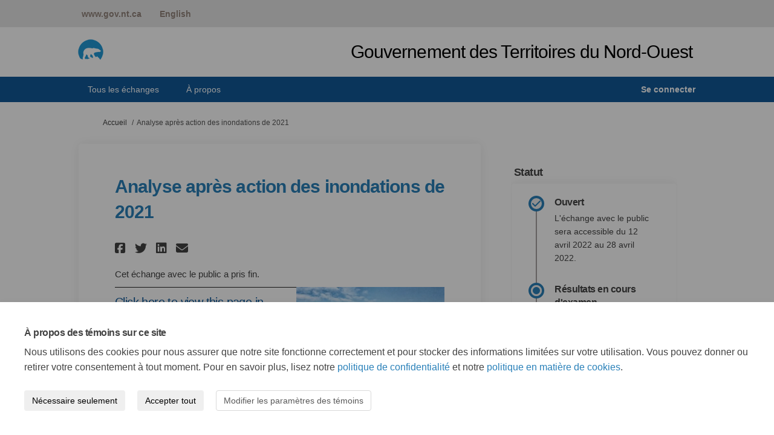

--- FILE ---
content_type: text/html; charset=utf-8
request_url: https://exprimezvous.nwt-tno.ca/analyse-apres-action-des-inondations-de-2021
body_size: 12217
content:
<!DOCTYPE html>
<html lang='fr-CA' xml:lang='fr-CA'>
<head>
<meta content='IE=edge' http-equiv='X-UA-Compatible'>
<meta content='text/html; charset=utf-8' http-equiv='Content-type'>
<meta content='width=device-width' name='viewport'>
<link href='https://s3.ca-central-1.amazonaws.com/ehq-production-canada/121244eb31b0869f575d044666339e9fe8ba8d57/original/1648238676/81905c0aee8b3a014c313d81797b3143_GNWT_Polar_Bear_symbol_Ice_Blue.png?1648238676' rel='icon' type='image/ico'>

<meta name="csrf-param" content="authenticity_token" />
<meta name="csrf-token" content="0VdH3CGXufWBGFEQ3qeSaW1aWUmYfh/gJ6UltFWwWjAk2aD0H2CED0pUGcVIoYD1WaGNe9e9JlebmJqkbzyOHA==" />

<meta content='Click here to view this page in English. Aperçu En 2021, des inondations sans précédent ont touché plusieurs collectivités des Territoires du Nord-Ouest. Ce fut l’une des catastrophes naturelles les plus importantes à survenir dans l’histoire du territoire, et la' name='description'>

<title>
Analyse après action des inondations de 2021
 | Exprimez-Vous - Gouvernement des Territoires du Nord-Ouest
</title>

<span data-reporting-params='{&quot;authenticity_token&quot;:&quot;18Ka2b19VgzzO4B60HVZ4SohhcvkcR1PYBXPBUOIzt0iTH3xg4pr9jh3yK9Gc0t9HtpR+auyJPjcKHAVeQQa8Q==&quot;,&quot;referrer&quot;:null,&quot;type&quot;:&quot;AwareVisit&quot;,&quot;logger&quot;:{&quot;page_id&quot;:&quot;29901&quot;,&quot;page_type&quot;:&quot;Project&quot;,&quot;item_type&quot;:&quot;project&quot;,&quot;item_id&quot;:&quot;&quot;,&quot;user_type&quot;:&quot;AnonymousUser&quot;,&quot;user_id&quot;:1605681539,&quot;visited_url&quot;:&quot;https://exprimezvous.nwt-tno.ca/analyse-apres-action-des-inondations-de-2021&quot;,&quot;site_id&quot;:966}}' data-src='//d2i63gac8idpto.cloudfront.net/assets/analytics-a39e0c8e39dd35eedafc5121e3b8425c78f2e46b4832e1bf9fcc1b201b8119ac.js' id='ehq-analytics'></span>

<link rel="stylesheet" media="screen,print" href="//d2i63gac8idpto.cloudfront.net/assets/new_default/default-9a47d2dc29dd87301a9f579238c5139928bc44311bba0442aa3958251cef4c22.css" />
<link rel="stylesheet" media="screen" href="//d2i63gac8idpto.cloudfront.net/assets/froala_editor/froala_style-348b2d56811b09126581acf45f6a6c298ee7846478427945ed487a536b8d46d6.css" />
<link rel="stylesheet" media="screen" href="https://cdnjs.cloudflare.com/ajax/libs/font-awesome/6.7.2/css/all.min.css" />
<link rel="stylesheet" media="screen" href="//d2i63gac8idpto.cloudfront.net/assets/new_default/sign_up-de60135618170ec113fc959da8e1e393673a99b5c565ad19488fd80e3e5a40b5.css" />
<link rel="stylesheet" media="screen" href="//d2i63gac8idpto.cloudfront.net/assets/user-dropdown-bee99507fe7495c0f5ffe5de88a85b6e09f21963d220aa2a9c16926a7ba4dc5c.css" />
<link rel="stylesheet" media="screen" href="//d2i63gac8idpto.cloudfront.net/assets/user-profile/icon-3cbbfec04bf53e713bbca1798e26001c9a1cc255daf08ae388b133dd6f3b6e75.css" />
<link rel="stylesheet" media="screen" href="//d2i63gac8idpto.cloudfront.net/assets/user-profile/settings-ed64296399cbab1e8e245e2b2d3e9c2b438ece52195d43d888120643d5abf1db.css" />
<link rel="stylesheet" media="screen" href="//d2i63gac8idpto.cloudfront.net/assets/new_cookie_consent-8fdf8278d291769a36eb5af4f7020b72a3d77ddaae2174ada55659de64110bb9.css" />
<!--[if IE]>
<link rel="stylesheet" media="screen,print" href="//d2i63gac8idpto.cloudfront.net/assets/new_default/iefix-07386916e5690c6766e857380d5ec028e3f0c6be997b2277e9badbd009e07f38.css" />
<link rel="stylesheet" media="screen,print" href="//d2i63gac8idpto.cloudfront.net/assets/border_radius_pie-32f298dfbe2eb24cc53e1ba5e6a543c3be7409a4a95e56054a5fafecead4aafa.css" />
<script>
  if(typeof String.prototype.trim !== 'function') {
   String.prototype.trim = function() {
    return this.replace(/^\s+|\s+$/g, '');
    }
  }
</script>
<![endif]-->
<!--[if IE 6]>
<link href='/assets/ie6.css' rel='stylesheet'>
<![endif]-->
<meta content='Exprimez-Vous - Gouvernement des Territoires du Nord-Ouest' property='og:site_name'>
<meta content='Analyse après action des inondations de 2021' property='og:title'>
<meta content='https://ehq-production-canada.imgix.net/8e99a9b5c3a7d7b7f21e4de60a1590a0047dc1a0/original/1649790037/ce36dfd5a8ce24e7de2623766d846373_blob?1649790037-unsplash--undefined&amp;auto=compress%2Cformat&amp;w=1080' property='og:image'>
<meta content='100' property='og:image:width'>
<meta content='100' property='og:image:height'>
<meta content='Website' property='og:type'>
<meta content='https://exprimezvous.nwt-tno.ca/analyse-apres-action-des-inondations-de-2021' property='og:url'>
<meta content='Click here to view this page in English. Aperçu En 2021, des inondations sans précédent ont touché plusieurs collectivités des Territoires du Nord-Ouest. Ce fut l’une des catastrophes naturelles les plus importantes à survenir dans l’histoire du territoire, et la' property='og:description'>

<span data-client-side='true' data-demo='false' data-ehq-analytics-toggle-status='true' data-ga-setting-latest-old-tracking-id='G-93EXG27Q34' data-ga-setting-latest-tracking-id='G-R71DRH1YGZ' data-ga-setting-old-tracking-id='UA-2679674-9' data-ga-setting-tracking-id='UA-2679674-17' data-google-analytics-account='G-J4QW20CE6E' data-google-analytics-account-present='true' data-new-cookie-consent-manager='true' data-property-name='ehq_public' data-traffic-tracking-enabled='true' id='google-analytics-data'></span>
<!-- / GA_SETTING["public"] returns a hash. When hash is used inside data attribute in HAML, it'll iterate through all the keys and prefixs the keys with "ga_settings" -->
<!-- / GA_SETTING["public"] has "old_tracking_id", "tracking_id" keys -->

<!-- Hack to get rid of quotes, can figure out alternatives later -->
<link href='' rel='stylesheet' type='text/css'>
<link href='//d2i63gac8idpto.cloudfront.net/7173/theme/project/771261dc7ca781196a1ed2893f4ebfe0.css' rel='stylesheet' type='text/css'>


</head>
<body class='projects show ehq-projectsshow ehq-966 body-footer-padding' data-page-id='29901' data-page-type='projects.show' data-region='CANADA' data-site-id='966' data-theme-color='#555555' data-user-id='1605681539' data-user-type='AnonymousUser' style=''>
<div id='consent-drawer-wrapper'>
<section aria-describedby='drawer-body' aria-labelledby='drawer-header' aria-modal='true' id='drawer' role='dialog' style='transform: translateY(0%); max-width: 100vw; height: auto; bottom: 0px; left: 0px; right: 0px;' tabindex='-1'>
<h2 id='drawer-header'>
À propos des témoins sur ce site
</h2>
<div id='drawer-body'>
<p>
Nous utilisons des cookies pour nous assurer que notre site fonctionne correctement et pour stocker des informations limitées sur votre utilisation. Vous pouvez donner ou retirer votre consentement à tout moment. Pour en savoir plus, lisez notre <a href="/privacy" target="_blank">politique de confidentialité</a> et notre <a href="/cookie_policy" target="_blank">politique en matière de cookies</a>.
</p>
<div id='btn-group'>
<button aria-label='Nécessaire seulement' class='btn' id='accept-btn' type='button'>
Nécessaire seulement
</button>
<button aria-label='Accepter tout' class='btn' id='accept-all' type='button'>
Accepter tout
</button>
<button aria-label='Modifier les paramètres des témoins' class='btn btn-default' id='manage-cookies-btn' type='button'>
Modifier les paramètres des témoins
</button>
</div>
</div>
</section>
</div>
<div id='outer-modal-wrapper' style='display: none'>
<div id='disabled-background'></div>
<div id='consent-modal-wrapper'>
<section aria-describedby='consent-modal-body' aria-labelledby='consent-modal-header' aria-modal='true' data-analytics-status='true' id='consent-modal' role='dialog' style='opacity: 1; transform: none;' tabindex='-1'>
<header id='consent-modal-header'>
<h2 id='consent-modal-header-text'>
Gérer les témoins
</h2>
</header>
<div id='consent-modal-body'>
<div>
<p>
Un témoin est une information stockée sur votre ordinateur par un site Web que vous visitez. Les témoins stockent souvent vos paramètres pour un site Web, comme votre langue ou votre emplacement préféré. Cela permet au site de vous présenter des informations personnalisées pour répondre à vos besoins. Selon la loi GDPR, les entreprises doivent obtenir votre approbation explicite pour recueillir vos données. Certains de ces témoins sont « strictement nécessaires » pour fournir les fonctions de base du site web et ne peuvent pas être désactivés, tandis que <strong>d’autres, s’ils sont présents, ont la possibilité d’être désactivés</strong>. En savoir plus sur nos politiques <a href="/privacy" target="_blank">de confidentialité</a> <a href="/cookie_policy" target="_blank">et de</a> témoins. Ceux-ci peuvent également être gérés à partir de notre page de stratégie de témoin.
</p>
</div>
<div></div>
<ol class='List'>
<li class='ListItem clearfix' title=''>
<div class='ItemContent'>
<div class='Title'>
Témoins essentiels(toujours en cours):
</div>
<div>
Ces témoins sont nécessaires pour permettre la fonctionnalité de base du site. Le site web ne peut pas fonctionner correctement sans ces témoins.
</div>
</div>
<span aria-hidden='true' class='fa fa-check-circle Icon'></span>
</li>
<li class='ListItem clearfix' title=''>
<div class='ItemContent'>
<div class='Title'>
Témoins analytiques:
</div>
<div>
Les témoins analytiques nous aident à analyser le comportement des utilisateurs, principalement pour voir si les utilisateurs sont capables de trouver et d&#39;agir sur les éléments qu&#39;ils recherchent. Outil utilisé : Google Analytics
</div>
</div>
<label class='Switch' for='cookie_consent_analytics'>
<input aria-labelledby='analytics-label' id='cookie_consent_analytics' type='checkbox'>
<span class='Slider Round'></span>
<span class='sr-only' id='analytics_label'>Témoins analytiques:</span>
</label>
</li>
</ol>
<div id='consent-modal-footer'>
<button aria-label='Enregistrer et fermer' class='btn' id='save-btn' type='button'>
Enregistrer et fermer
</button>
<button aria-label='Annuler' class='btn btn-default' id='cancel-btn' type='button'>
Annuler
</button>
</div>
</div>
</section>
</div>
</div>


<!-- / Transform image with imgix in production -->
<div class='fade modal user-profile-modal' data-backdrop='static' data-keyboard='false' data-logo-alt='Exprimez-Vous - Gouvernement des Territoires du Nord-Ouest' data-logo-url='' data-script='/UserProfile.9161dc40d8bdc29d0961.bundle.js' data-spinner-alt='Chargement' data-spinner-path='//d2i63gac8idpto.cloudfront.net/assets/ajax-loader-3470ff65e4074cbdc797a069b5ee6a5a7196fe558f31ea826cca4a699137b40c.gif' id='UserProfileModal' role='region' tabindex='-1'>
<div class='modal-dialog' role='document'>
<div class='modal-content'>
<div class='clearfix edit-profile modal-header'>
<button aria-label='Fermer' class='pull-right close' data-dismiss='modal' type='button'>
<span aria-hidden>
&times;
</span>
</button>
</div>
<div class='modal-body user-profile-modal' id='UserProfileEntry'></div>
</div>
</div>
</div>

<span data-is-development='false' data-is-production='true' id='env-data'></span>
<div id='accessibility-menu'>
<div class='access-menu' role='navigation'>
<button accessKey='0' aria-expanded='false' class='access-menu-visibility'>
Passer à
</button>
<div class='access-menu-container'>
<ul class='access-menu__headings'>
<li>
<a class='heading--item' href='#start-of-content' tabIndex='0'>
Passer au contenu principal
</a>
</li>
<li><a title="Aller à la navigation" target="_self" class="offscreen_jump_link heading--item" href="#mnav">Aller à la navigation</a></li>
<li><a title="Passer aux infos supplémentaires sur le projet" target="_self" class="offscreen_jump_link heading--item" href="#widgets">Passer aux infos supplémentaires sur le projet</a></li>

<li>
<a class='heading--item' href='#search-query' tabIndex='0'>
Rechercher
</a>
</li>
</ul>
</div>
</div>

</div>

<div id="ie6_unsupported_wrapper" aria-hidden="true">
  <div id="ie6_unsupported">
    <p style="text-align:center">IE6 n&#39;est pas compatible. </p>
    <div class="compatible_browsers">
      <a class="chrome" href="https://www.google.com/chrome " title="Google Chrome">Google Chrome</a>
      <a class="firefox" href="http://www.mozilla.org/en-US/firefox/new/" title="Mozilla Firefox">Mozilla Firefox</a>
    </div>
    <p style="position:relative; top:-30px;text-align:center">Contactez-nous pour tout soutien quant à votre navigateur.</p>
  </div>
</div>

<!-- This file is a placeholder for themes to override, if it requires including of any theme specific markup outside global container -->


<div class="customheader">
	<div class="topbar">
  <div class="container">
		<ul>
			<li><a href="http://www.gov.nt.ca/fr">www.gov.nt.ca</a></li>
			<li><a href="https://haveyoursaynt.ca.engagementhq.com/">English</a></li>
		</ul>
    </div>
	</div>
	<div class="container">
		<div class="headerwrap">
			<div class="logo">
				<a href="/"><img alt="Gouvernement des Territoires du Nord-Ouest" src="https://s3.ca-central-1.amazonaws.com/ehq-production-canada/98894c591c120bf206aa033eed81c21c2cb90fdb/original/1648207732/4ea1b8c9ff79c9fd39ceaf61af3b68c8_PolarBear-logo-50x35.jpg?1648207732" class="logo__image"></a>
			</div>
			<div class="header">
   <h1><a href="/">Gouvernement des Territoires du Nord-Ouest</a></h1>
			</div>
		</div>
	</div>
</div>
<style>
 .customfooter {
    background-image: url(https://s3.ca-central-1.amazonaws.com/ehq-production-canada/e336cacf587dbe0755680a7267efcff5d9781cf8/original/1649051652/5d4b3f1aafdfe7123bcccca5b00b3899_footer-curve.jpg?1649051652);
    background-position: center 50px;
    background-repeat: no-repeat;
  background-size:cover;
  background-color:#3e3e3e;

}
 
 
 .customheader {
   font-family: Lato, Helvetica, Arial, sans-serif !important; 
 }
 
 
 .customheader .topbar {
  background:#e6e6e6;
  margin:0;
  padding:0;
 }
 
 .customheader .topbar ul {
  margin:0;
  padding:0;
  list-style:none;
  padding:5px 20px 5px 0;
  display:flex;
 }
 
 .customheader .topbar ul li {
  padding:5px 10px 5px 20px;
  font-family: Lato, Helvetica, Arial, sans-serif !important;  
 }
 
 .customheader .topbar ul li a,
  .customheader .topbar ul li a:hover {
  color:#92847b;
  font-size:14px;
  font-weight:700;
   text-decoration:none;
 }
 
 .customheader .headerwrap {
  padding:20px 0;
   display:flex;
  text-align:right;
 }
 
 .customheader .headerwrap .logo {
  margin-left:10px;
 }
 
 .customheader .headerwrap .header {
   width: calc(100% - 60px);
 }
 
 .customheader .headerwrap .header h1 {
  font-weight:500;
  margin-left:auto;
  margin-right:20px;
  margin-bottom:0;
  padding-bottom:0;
  font-family: Lato, Helvetica, Arial, sans-serif !important;  
  font-size:30px;
  
 }
 
 .customheader .headerwrap .header h1 a,
  .customheader .headerwrap .header h1 a:hover {
  color:#000 !important;
   text-decoration:none;
 }
 
 /*banner fix*/
 .banner-wrap {
margin-top: 0px; 
}
 
 .customheader .container,
 .customfooter .container {
  max-width:1050px !important;
    width: 1050px !important;
  margin:auto;
 }
 
 /*fixing the container size by over writing rebrand styles*/
 body.projects .container,
 body.qanda .container,
 body.forum_topics .container, 
 body.story_telling_tools .container,
 body.survey_tools .container,
 body.blog_posts .container, 
 body.videos .container,
 body.photos .container,
 body.widget_photos .container, 
 body.documents .container,
 body.key_dates .container,
 body.faqs .container, 
 body.widget_faqs .container,
 body.related_projects .container, 
 body.widget_team_members .container, 
 body.widget_key_dates .container,
 body.widget_key_links .container, 
 body.widget_videos .container,
 body.ideas .container, 
 body.brainstormers .container {
    max-width: 1050px !important;
    width: 1050px!important;
}
 
 header .ehq-participant-header--desktop-menu {
  box-shadow:none;
  justify-content:flex-end;
  background:#115898 !important;
    max-width: 1050px;;
    width: 1050px;
  margin:auto;
  padding:0;
 }
 

 #header,
 header > section {
    background:#115898 !important;
 }
 
header .ehq-participant-header__left-menu {
  display:none;
 }
 
header .ehq-participant-header__right-menu {
  width:100%;
 justify-content: flex-start;
 margin-left:0;
 }
 

 header .ehq-participant-header .search-bar {
  display:none;
 }
 
 
 header .ehq-participant-header__right-menu-auth-links {
    margin-left:auto;
 }

 
 header .ehq-participant-header a {
  color:#fff;
 }

 
header .search-bar__input::placeholder {
   color:#fff !important;
 }
 header .ehq-participant-header .nav-links {
  padding-top:0;
 }
 
 header .ehq-participant-header .auth-links__list__list-item__link {
   padding: 10px 15px 10px;

}

 
 header .ehq-participant-header .nav-links__list__list-item__link {
    padding: 10px 15px 10px;
    font-weight:500;
}
 
 header .ehq-participant-header .nav-links__list__list-item__link:hover,
 header .ehq-participant-header .auth-links__list__list-item__link:hover {
  color:#fff !important;
  background:#3E3E3E;
}
 
 header .ehq-participant-header ul li ul li {
  padding:10px;
 }
 
 header .ehq-participant-header ul li ul li a {
  color:#000;
 }
 
 header .nav-hover a:hover,
 header .nav-hover a:focus {
    color: #fff !important;
  background:#3E3E3E;
}
 
 .customfooter {
  width:100%;
  min-height:300px;
 }

 
 
.customfooter .footerlogo  {
   display:flex;
  min-height:300px;
     min-height: 110px;
    align-items: flex-end;
 }
 
.customfooter .footerlogo img {
  display:block;
  margin-left:auto;
 width:233px;
 height:36px;
 }
 
 footer .ehq-participant-footer,
 .footer .ehq-participant-footer,
 #footer .ehq-participant-footer{
  background:#3e3e3e !important;
    position:relative;
 }
 
 .sticky-footer {
  position:relative;
 }
 
 body.body-footer-padding {
  padding-bottom:0 !important;
 }
 
 footer .ehq-participant-footer__logo,
 .footer .ehq-participant-footer__logo {
  display:none;
 }
 
 .ehq-participant-footer__static-pages {
  width:100%;
  justify-content:center;
 }
 
   header .ehq-participant-header .auth-links__list {
   position:relative !important;
  }
 
 /*survey fix*/
 body.survey_tools .col-lg-offset-2 {
      width:100%;
    margin-left:0;
    }
    
    @media (max-width: 1700px) {
 body.survey_tools .survey-question.likert-question .table-responsive {
    display: block;
    width: 100%;
}
    }
    
    @media (max-width: 1270px){
 body.survey_tools .survey-question.likert-question .table-responsive {
    display: block;
    width: 100%;
} 
 
 @media only screen and (max-width: 992px) {
   .customheader .container {
  max-width: 100%;
    width: 100%;

 }
  
  .ehq-participant-header--mobile-menu .logo {
   display:none;
  }
  
  .customheader .headerwrap .header h1 {
   font-size:18px;
   margin-right:0;
   margin-left:20px;
   text-align:left;
  }
  
  .customheader .container,
   .customfooter .container {
    max-width: 100% !important;
    width: 100% !important;
    margin: auto;
}
  
  header .ehq-participant-header a {
color: #000;
}
  

  
  header .ehq-participant-header .auth-links__list__list-item__link {
    padding: 10px 5px;
}
  
 .body-footer-padding .ehq-participant-mobile-over {
    top: 170px;
}
  
  /*fixing the container size by over writing rebrand styles*/
 body.projects .container,
 body.qanda .container,
 body.forum_topics .container, 
 body.story_telling_tools .container,
 body.survey_tools .container,
 body.blog_posts .container, 
 body.videos .container,
 body.photos .container,
 body.widget_photos .container, 
 body.documents .container,
 body.key_dates .container,
 body.faqs .container, 
 body.widget_faqs .container,
 body.related_projects .container, 
 body.widget_team_members .container, 
 body.widget_key_dates .container,
 body.widget_key_links .container, 
 body.widget_videos .container,
 body.ideas .container, 
 body.brainstormers .container {
    max-width: 100% !important;
    width: 100% !important;
}
}

 
</style>
<div class='global-container' id='global-container'>
<!-- / the above id is used for initializing readspeaker. Class is used for styling. -->
<div aria-label='Entête' class='header-container' role='banner'>
<div id='header'></div>
<link rel="stylesheet" media="screen" href="https://cdn.jsdelivr.net/npm/metismenujs@1.2.0/dist/metismenujs.min.css" />
<script src="https://cdn.jsdelivr.net/npm/metismenujs@1.2.0/dist/metismenujs.min.js"></script>
<link rel="stylesheet" media="screen" href="https://cdn.jsdelivr.net/npm/boxicons@2.0.5/css/boxicons.min.css" />
<link rel="stylesheet" media="screen" href="//d2i63gac8idpto.cloudfront.net/assets/new_default/participant-header-and-footer-styles-04253cbd51580c7fcc12f0029ecd6fb30b45292a595f9676a4ed7babd1939d1f.css" />
<script src="https://d3cawr81v9kwxc.cloudfront.net/webpack/participant_header_section-1762755849109.bundle.js"></script>
<div class='container breadcrumb'>
<div class='crumb col-lg-9 col-sm-7 clearfix'>
<nav aria-label='fil d’Ariane'>
<p class='sr-only' id='breadcrumblabel'>Vous êtes ici:</p>
<ul>
<li><a href="/" aria-current=&quot;page&quot; >Accueil</a></li><li>Analyse après action des inondations de 2021</li>
</ul>
</nav>
</div>

<link rel="stylesheet" media="screen" href="//d2i63gac8idpto.cloudfront.net/assets/user-dropdown-bee99507fe7495c0f5ffe5de88a85b6e09f21963d220aa2a9c16926a7ba4dc5c.css" />
<link rel="stylesheet" media="screen" href="//d2i63gac8idpto.cloudfront.net/assets/user-profile/icon-3cbbfec04bf53e713bbca1798e26001c9a1cc255daf08ae388b133dd6f3b6e75.css" />
<link rel="stylesheet" media="screen" href="//d2i63gac8idpto.cloudfront.net/assets/user-profile/settings-ed64296399cbab1e8e245e2b2d3e9c2b438ece52195d43d888120643d5abf1db.css" />
</div>

</div>
<div class='container main-container' id='start-of-content' role='main'>
<noscript class='noscript-survey'>
<p>Certains contenus de cette page peuvent ne pas s’afficher correctement. Veuillez activer JavaScript dans les paramètres de votre navigateur et actualiser la page.</p>
</noscript>

<div class='clearfix'></div>
<div id='yield'>
<div id='fb-root'></div>
<!-- show an alert message for disabled contribution in draft project sharing mode. -->
<div class='row faux'>
<div class='col-lg-8 project_details'>
<div class='fr-view' id='project_description_text'>
<h1>Analyse après action des inondations de 2021</h1>
<div class='clearfix'></div>
<div class='SocialSharing' data-description='' data-image='' data-title='Analyse après action des inondations de 2021' data-url='https://exprimezvous.nwt-tno.ca/analyse-apres-action-des-inondations-de-2021'>
<span class='icon-facebook-sign' data-type='facebook' role='button' tabindex='0'>
<span class='sr-only'>Partager Analyse après action des inondations de 2021 sur Facebook</span>
</span>
<span class='icon-twitter' data-type='twitter' role='button' tabindex='0'>
<span class='sr-only'>Partager Analyse après action des inondations de 2021 sur Twitter</span>
</span>
<span class='icon-linkedin-sign' data-type='linkedin' role='button' tabindex='0'>
<span class='sr-only'>Partager Analyse après action des inondations de 2021 sur Linkedin</span>
</span>
<span class='icon-envelope' data-type='email' role='button' tabindex='0'>
<span class='sr-only'>Courriel Analyse après action des inondations de 2021 lien</span>
</span>
</div>

<div class='clearfix'></div>
<p>
<p style="margin-top:0in;margin-right:0in;margin-bottom:10.0pt;margin-left:0in;line-height:115%;font-size:15px;font-family:&quot;Calibri&quot;,sans-serif;"><span style="font-family:&quot;Arial&quot;,sans-serif;color:#434343;background:white;">Cet échange avec le public a pris fin.</span></p>
</p>
<div class='clearfix'></div>
<div class='faux row textwrap_right'>
<img class="pull-right" id="project-image-in-project-description" src="https://ehq-production-canada.imgix.net/8e99a9b5c3a7d7b7f21e4de60a1590a0047dc1a0/original/1649790037/ce36dfd5a8ce24e7de2623766d846373_blob?1649790037-unsplash--undefined&amp;auto=compress%2Cformat&amp;w=1080" />
<div class="description parent-description"><div class="truncated-description"><h3 class="fr-text-bordered" id="cliquez-ici-pour-consulter-la-pr-sente-page-en-fran-ais--2"><a href="https://haveyoursay.nwt-tno.ca/flood-2021-after-action-review" rel="noopener noreferrer" target="_blank">Click here to view this page in English.</a></h3><p><strong><span style="font-size: 30px;">Aper&ccedil;u</span></strong></p><p>En 2021, des inondations sans pr&eacute;c&eacute;dent ont touch&eacute; plusieurs collectivit&eacute;s des Territoires du Nord-Ouest.</p><p>Ce fut l&rsquo;une des catastrophes naturelles les plus importantes &agrave; survenir dans l&rsquo;histoire du territoire, et la gestion des efforts d&rsquo;intervention s&rsquo;est r&eacute;v&eacute;l&eacute;e extr&ecirc;mement complexe pour les administrations communautaires et le gouvernement territorial.</p><p>Souhaitant tirer des le&ccedil;ons de cette situation d&rsquo;urgence, le GTNO a proc&eacute;d&eacute; &agrave; une analyse apr&egrave;s action pour recueillir le point de vue des intervenants et des personnes touch&eacute;es et ainsi mieux se pr&eacute;parer &agrave; de futures situations d&rsquo;urgence.</p><p>En parall&egrave;le, le GTNO examinera la Politique sur l&rsquo;aide en cas de sinistre, le principal instrument dont dispose le territoire pour aider financi&egrave;rement les particuliers, les collectivit&eacute;s et les entreprises apr&egrave;s des inondations.</p><p> </p><p><span style="font-size: 30px;"><strong>Exprimez-vous</strong></span></p><p>Nous vous avons demand&eacute; comment vous avez v&eacute;cu les inondations de 2021.</p><p>Un sondage en ligne a &eacute;t&eacute; con&ccedil;u pour recueillir les commentaires des :</p><ul type="disc"><li>r&eacute;sidents touch&eacute;s par les inondations;</li><li>entreprises touch&eacute;es par les inondations;</li><li>intervenants d&rsquo;urgence (ex. ambulanciers, policiers, pompiers volontaires).</li></ul><p><strong>Le sondage a pris fin le 28 avril 2022.</strong></p><p>Si vous avez besoin d&rsquo;autres renseignements, &eacute;crivez-nous &agrave; <a href="mailto:flood@gov.nt.ca">flood@gov.nt.ca</a>.</p><p>Les donn&eacute;es recueillies ne comprennent aucun renseignement personnel et ne serviront qu&rsquo;&agrave; des fins de commentaire et d&rsquo;analyse.</p><p>Nous communiquerons directement avec le gouvernement f&eacute;d&eacute;ral, le gouvernement territorial et les administrations communautaires pour recueillir leur point de vue.</p><p><br></p><h1>Qu&rsquo;est-ce qu&rsquo;une analyse apr&egrave;s action?</h1><p>Les responsables de la gestion des urgences effectuent r&eacute;guli&egrave;rement des analyses apr&egrave;s action pour &eacute;valuer les mesures mises en place, v&eacute;rifier ce qui s&rsquo;est bien pass&eacute; et ce qui pourrait &ecirc;tre am&eacute;lior&eacute;, et savoir comment se pr&eacute;parer &agrave; la prochaine urgence.</p><h3>Points &agrave; commenter</h3><p>L&rsquo;analyse portera sur plusieurs points cl&eacute;s :</p><ul><li><strong>&Eacute;valuation des risques :</strong> Obtenir des commentaires sur la fa&ccedil;on dont le territoire a &eacute;valu&eacute; les risques d&rsquo;inondations et d&eacute;termin&eacute; les proc&eacute;dures d&rsquo;&eacute;vacuation, ainsi que sur la fa&ccedil;on dont il a communiqu&eacute; cette information au public.</li><li><strong>Pr&eacute;paration aux urgences :</strong> &Eacute;valuer l&rsquo;&eacute;tat g&eacute;n&eacute;ral de pr&eacute;paration des r&eacute;sidents, des administrations communautaires et du gouvernement territorial.</li><li><strong>Contr&ocirc;le et coordination :</strong> &Eacute;valuer le contr&ocirc;le, la coordination et la compr&eacute;hension des r&ocirc;les et des responsabilit&eacute;s du gouvernement territorial, des administrations communautaires, des petites entreprises et des r&eacute;sidents lorsque survient une situation d&rsquo;urgence.</li><li><strong>Communications :</strong> &Eacute;valuer l&rsquo;efficacit&eacute; des outils de communication (ex. m&eacute;dias sociaux, avis de s&eacute;curit&eacute; publique, communication directe) utilis&eacute;s pendant la saison des inondations en 2021.</li><li><strong>Interventions :</strong> &Eacute;valuer l&rsquo;efficacit&eacute; g&eacute;n&eacute;rale des interventions d&rsquo;urgence, notamment en ce qui concerne l&rsquo;&eacute;tat de pr&eacute;paration, les proc&eacute;dures d&rsquo;&eacute;vacuation et les mesures d&rsquo;h&eacute;bergement.</li><li><strong>R&eacute;tablissement :</strong> &Eacute;valuer l&rsquo;efficacit&eacute; g&eacute;n&eacute;rale des efforts de r&eacute;tablissement d&eacute;ploy&eacute;s par le gouvernement territorial, y compris en ce qui concerne l&rsquo;aide aux r&eacute;sidents d&eacute;plac&eacute;s, le recours &agrave; la Politique sur l&rsquo;aide en cas de sinistre, les r&eacute;parations et le soutien communautaire.</li></ul><h3>Renseignements g&eacute;n&eacute;raux : Politique sur l&rsquo;aide en cas de sinistre</h3><p>Cette politique pr&eacute;voit une aide financi&egrave;re pour les particuliers, les petites entreprises et les administrations communautaires qui tentent de se relever d&rsquo;une catastrophe et de remettre en &eacute;tat les biens d&eacute;t&eacute;rior&eacute;s.</p><p>En vertu de cette politique, il est possible de recevoir une aide couvrant jusqu&rsquo;&agrave; 80 % du total des pertes caus&eacute;es par le sinistre, pour un maximum de 100 000 $.</p><p>L&rsquo;aide en cas de sinistre n&rsquo;a pas pour but de rembourser int&eacute;gralement le montant des dommages. C&rsquo;est un financement de dernier recours; on s&rsquo;attend &agrave; ce que les particuliers, entreprises et administrations communautaires en paient une partie et que, dans la mesure du possible, les prestations d&rsquo;assurance et autres indemnisations fassent baisser les co&ucirc;ts.</p><h3>O&ugrave; la politique a-t-elle &eacute;t&eacute; appliqu&eacute;e?</h3><p>En 2021, elle a &eacute;t&eacute; utilis&eacute;e dans les localit&eacute;s suivantes :</p><ul><li>Fort Simpson</li><li>Jean Marie River</li><li>Fort Good Hope</li><li>Little Buffalo River</li><li>Aklavik</li></ul><p><br></p><h1>Prochaines &eacute;tapes</h1><p>Selon les commentaires r&eacute;colt&eacute;s, les autres analyses et l&rsquo;examen des pratiques en vigueur dans les autres provinces et territoires, le GTNO va :</p><ul><li>publier un compte-rendu apr&egrave;s action d&eacute;taillant :<ol><li>ce qui s&rsquo;est bien pass&eacute;;</li><li>ce qui a &eacute;t&eacute; difficile;</li><li>les recommandations pour am&eacute;liorer la gestion des urgences aux TNO.</li></ol></li></ul><h2><br></h2></div><div class="full-description hide"><h3 class="fr-text-bordered" id="cliquez-ici-pour-consulter-la-pr-sente-page-en-fran-ais--2"><a href="https://haveyoursay.nwt-tno.ca/flood-2021-after-action-review" rel="noopener noreferrer" target="_blank">Click here to view this page in English.</a></h3><p><strong><span style="font-size: 30px;">Aper&ccedil;u</span></strong></p><p>En 2021, des inondations sans pr&eacute;c&eacute;dent ont touch&eacute; plusieurs collectivit&eacute;s des Territoires du Nord-Ouest.</p><p>Ce fut l&rsquo;une des catastrophes naturelles les plus importantes &agrave; survenir dans l&rsquo;histoire du territoire, et la gestion des efforts d&rsquo;intervention s&rsquo;est r&eacute;v&eacute;l&eacute;e extr&ecirc;mement complexe pour les administrations communautaires et le gouvernement territorial.</p><p>Souhaitant tirer des le&ccedil;ons de cette situation d&rsquo;urgence, le GTNO a proc&eacute;d&eacute; &agrave; une analyse apr&egrave;s action pour recueillir le point de vue des intervenants et des personnes touch&eacute;es et ainsi mieux se pr&eacute;parer &agrave; de futures situations d&rsquo;urgence.</p><p>En parall&egrave;le, le GTNO examinera la Politique sur l&rsquo;aide en cas de sinistre, le principal instrument dont dispose le territoire pour aider financi&egrave;rement les particuliers, les collectivit&eacute;s et les entreprises apr&egrave;s des inondations.</p><p> </p><p><span style="font-size: 30px;"><strong>Exprimez-vous</strong></span></p><p>Nous vous avons demand&eacute; comment vous avez v&eacute;cu les inondations de 2021.</p><p>Un sondage en ligne a &eacute;t&eacute; con&ccedil;u pour recueillir les commentaires des :</p><ul type="disc"><li>r&eacute;sidents touch&eacute;s par les inondations;</li><li>entreprises touch&eacute;es par les inondations;</li><li>intervenants d&rsquo;urgence (ex. ambulanciers, policiers, pompiers volontaires).</li></ul><p><strong>Le sondage a pris fin le 28 avril 2022.</strong></p><p>Si vous avez besoin d&rsquo;autres renseignements, &eacute;crivez-nous &agrave; <a href="mailto:flood@gov.nt.ca">flood@gov.nt.ca</a>.</p><p>Les donn&eacute;es recueillies ne comprennent aucun renseignement personnel et ne serviront qu&rsquo;&agrave; des fins de commentaire et d&rsquo;analyse.</p><p>Nous communiquerons directement avec le gouvernement f&eacute;d&eacute;ral, le gouvernement territorial et les administrations communautaires pour recueillir leur point de vue.</p><p><br></p><h1>Qu&rsquo;est-ce qu&rsquo;une analyse apr&egrave;s action?</h1><p>Les responsables de la gestion des urgences effectuent r&eacute;guli&egrave;rement des analyses apr&egrave;s action pour &eacute;valuer les mesures mises en place, v&eacute;rifier ce qui s&rsquo;est bien pass&eacute; et ce qui pourrait &ecirc;tre am&eacute;lior&eacute;, et savoir comment se pr&eacute;parer &agrave; la prochaine urgence.</p><h3>Points &agrave; commenter</h3><p>L&rsquo;analyse portera sur plusieurs points cl&eacute;s :</p><ul><li><strong>&Eacute;valuation des risques :</strong> Obtenir des commentaires sur la fa&ccedil;on dont le territoire a &eacute;valu&eacute; les risques d&rsquo;inondations et d&eacute;termin&eacute; les proc&eacute;dures d&rsquo;&eacute;vacuation, ainsi que sur la fa&ccedil;on dont il a communiqu&eacute; cette information au public.</li><li><strong>Pr&eacute;paration aux urgences :</strong> &Eacute;valuer l&rsquo;&eacute;tat g&eacute;n&eacute;ral de pr&eacute;paration des r&eacute;sidents, des administrations communautaires et du gouvernement territorial.</li><li><strong>Contr&ocirc;le et coordination :</strong> &Eacute;valuer le contr&ocirc;le, la coordination et la compr&eacute;hension des r&ocirc;les et des responsabilit&eacute;s du gouvernement territorial, des administrations communautaires, des petites entreprises et des r&eacute;sidents lorsque survient une situation d&rsquo;urgence.</li><li><strong>Communications :</strong> &Eacute;valuer l&rsquo;efficacit&eacute; des outils de communication (ex. m&eacute;dias sociaux, avis de s&eacute;curit&eacute; publique, communication directe) utilis&eacute;s pendant la saison des inondations en 2021.</li><li><strong>Interventions :</strong> &Eacute;valuer l&rsquo;efficacit&eacute; g&eacute;n&eacute;rale des interventions d&rsquo;urgence, notamment en ce qui concerne l&rsquo;&eacute;tat de pr&eacute;paration, les proc&eacute;dures d&rsquo;&eacute;vacuation et les mesures d&rsquo;h&eacute;bergement.</li><li><strong>R&eacute;tablissement :</strong> &Eacute;valuer l&rsquo;efficacit&eacute; g&eacute;n&eacute;rale des efforts de r&eacute;tablissement d&eacute;ploy&eacute;s par le gouvernement territorial, y compris en ce qui concerne l&rsquo;aide aux r&eacute;sidents d&eacute;plac&eacute;s, le recours &agrave; la Politique sur l&rsquo;aide en cas de sinistre, les r&eacute;parations et le soutien communautaire.</li></ul><h3>Renseignements g&eacute;n&eacute;raux : Politique sur l&rsquo;aide en cas de sinistre</h3><p>Cette politique pr&eacute;voit une aide financi&egrave;re pour les particuliers, les petites entreprises et les administrations communautaires qui tentent de se relever d&rsquo;une catastrophe et de remettre en &eacute;tat les biens d&eacute;t&eacute;rior&eacute;s.</p><p>En vertu de cette politique, il est possible de recevoir une aide couvrant jusqu&rsquo;&agrave; 80 % du total des pertes caus&eacute;es par le sinistre, pour un maximum de 100 000 $.</p><p>L&rsquo;aide en cas de sinistre n&rsquo;a pas pour but de rembourser int&eacute;gralement le montant des dommages. C&rsquo;est un financement de dernier recours; on s&rsquo;attend &agrave; ce que les particuliers, entreprises et administrations communautaires en paient une partie et que, dans la mesure du possible, les prestations d&rsquo;assurance et autres indemnisations fassent baisser les co&ucirc;ts.</p><h3>O&ugrave; la politique a-t-elle &eacute;t&eacute; appliqu&eacute;e?</h3><p>En 2021, elle a &eacute;t&eacute; utilis&eacute;e dans les localit&eacute;s suivantes :</p><ul><li>Fort Simpson</li><li>Jean Marie River</li><li>Fort Good Hope</li><li>Little Buffalo River</li><li>Aklavik</li></ul><p><br></p><h1>Prochaines &eacute;tapes</h1><p>Selon les commentaires r&eacute;colt&eacute;s, les autres analyses et l&rsquo;examen des pratiques en vigueur dans les autres provinces et territoires, le GTNO va :</p><ul><li>publier un compte-rendu apr&egrave;s action d&eacute;taillant :<ol><li>ce qui s&rsquo;est bien pass&eacute;;</li><li>ce qui a &eacute;t&eacute; difficile;</li><li>les recommandations pour am&eacute;liorer la gestion des urgences aux TNO.</li></ol></li></ul><h2><br></h2></div></div>
</div>

</div>
<div class='clearfix'></div>
<div class='home-tools' id='tool_tab'>

<div class='pinned-tabs-content' role='tabpanel'>

<div class='clearfix'></div>
</div>
</div>
<div class='project__publish-date'>
</div>
</div>
<div class='col-lg-4 project_widgets' id='widgets' role='complementary'>
<div class='widget-wrap widget_life_cycle'>
<div class='widget-inner widget-with-title'>
<h2 aria-controls='LifeCycleWidget_121114' aria-expanded='true' class='ehqthemed widget-header' data-target='#LifeCycleWidget_121114' data-toggle='collapse' id='tab121114' tabindex='0'>
Statut
<span class='widget-header-arrow' data-close-message='Voir tous les stades de consultation' data-open-message='Voir le stade de consultation actuel' data-state='open' data-status='open' title='Voir le stade de consultation actuel'></span>
</h2>
<div class='collapse fr-view in widget-content' id='LifeCycleWidget_121114'>
<input type="hidden" name="expand_status" id="expand_status" value="false" autocomplete="off" />
<ul class='widget-list'>
<li class='life-cycle-state_list_item life-cycle-status-not-current' style=''>
<div class='life-cycle-state_content'>
<span class='life-cycle-status_icon life-cycle-status_icon--finish'>
<div class='icon'></div>
</span>
<h3 class='life-cycle-stage_name'>Ouvert</h3>
<div class='offscreen'>
Analyse après action des inondations de 2021 a terminé ce stade
</div>
<p><p>L'échange avec le public sera accessible du 12 avril 2022 au 28 avril 2022. </p></p>
</div>
</li>
<li class='life-cycle-state_list_item life-cycle-status-current' style=''>
<div class='life-cycle-state_content'>
<span class='life-cycle-status_icon life-cycle-status_icon--current'>
<div class='icon'></div>
</span>
<h3 class='life-cycle-stage_name'>Résultats en cours d&#39;examen</h3>
<div class='offscreen'>
Analyse après action des inondations de 2021 est présentement à ce stade
</div>
<p></p>
</div>
</li>
<li class='life-cycle-state_list_item life-cycle-status-not-current' style=''>
<div class='life-cycle-state_content'>
<span class='life-cycle-status_icon life-cycle-status_icon--upcoming'>
<div class='icon'></div>
</span>
<h3 class='life-cycle-stage_name'>Terminé</h3>
<div class='offscreen'>
ceci est un stade à venir pour Analyse après action des inondations de 2021
</div>
<p></p>
</div>
</li>
</ul>

</div>
</div>
</div>
<div class='widget-wrap widget_key_link'>
<div class='widget-inner widget-with-title'>
<h2 aria-controls='KeyLinkWidget_121115' aria-expanded='true' class='ehqthemed widget-header' data-target='#KeyLinkWidget_121115' data-toggle='collapse' id='tab121115' tabindex='0'>
Liens connexes
<span class='widget-header-arrow' data-state='open'></span>
</h2>
<div class='collapse fr-view in widget-content' id='KeyLinkWidget_121115'>
<ul class='widget-list'>
<li class='keylinks'>
<a href="https://www.maca.gov.nt.ca/fr/services/aide-financi%C3%A8re-en-cas-de-catastrophe">Aide financière en cas de catastrophe</a>
</li>
<li class='keylinks'>
<a href="https://www.maca.gov.nt.ca/fr/s%C3%A9curit%C3%A9-publique">Pages Web de la sécurité publique</a>
</li>
</ul>

</div>
</div>
</div>

</div>
</div>

<div class='clearfix'></div>
</div>
<div class='clearfix'></div>
</div>
</div>
<div class='footer sticky-footer' role='contentinfo'>
<div id='footer'></div>
<script src="https://d3cawr81v9kwxc.cloudfront.net/webpack/participant_footer_section-1762755849109.bundle.js"></script>

<div class="customfooter">
<div class="container">
 <div class="footerlogo">
<img src="https://s3.ca-central-1.amazonaws.com/ehq-production-canada/aa3d9d1bb6aad4231af686ca6509802f06a2bd7f/original/1649052708/198f5bd1e7a10436a372e0528d8827d2_gnwt-wordmark-fr.png?1649052708" >
</div>
 </div>
</div>
</div>

<span data-environment='page_id=29901&amp;site_id=966' data-external-link='(Liens externes)' id='shared-env'></span>

<script src="//d2i63gac8idpto.cloudfront.net/assets/monitoring-fa302f1ff23bc6acc9a4925c3e205d9a574a1e74a4a9ccc7cf769985570359c3.js"></script>
<script src="//d2i63gac8idpto.cloudfront.net/assets/new_default/default-vendor-b8fc56cf03aa0edc895450eadd69afe5223eedc394d9e6ea34c8de9820f3a9c6.js" debug="false"></script>
<script src="//d2i63gac8idpto.cloudfront.net/assets/new_default/default-a60182e1d65c8e3828a7204f8e6c93df1d76b952094f466e2129dd856067c5bb.js"></script>
<script data-consent='analytics' data-main='google-analytics' data-src='//d2i63gac8idpto.cloudfront.net/assets/google_analytics-d785ccc797e21ba2c5b5589c57c4db0c79cd4cd31b15960e5c1c332a9517726f.js'></script>
<input type="hidden" name="t-redactor-title" id="t-redactor-title" value="Rich text editor" autocomplete="off" />
<input type="hidden" name="current-site-pp" id="current-site-pp" value="privacy" autocomplete="off" />
<input type="hidden" name="current-site-toc" id="current-site-toc" value="terms" autocomplete="off" />
<script>
  $(document).ready(function(){
    $('.widget-header').on('click', function(e) {
      var collapsed = $(this).attr("aria-expanded")
      if(collapsed === "true") {
        $(this).attr("aria-expanded", "false");
      }
      else {
        $(this).attr("aria-expanded", "true");
      }
    });
  });
</script>
<script src="//d2i63gac8idpto.cloudfront.net/assets/pinned_survey_tracker-11b1916a526caf92ad7b5cf1ee81da9e84ddd361b5cb635baafd2a5e2e052ecf.js"></script>
<script src="//d2i63gac8idpto.cloudfront.net/assets/survey_acknowledgement_message-36f15949bbd0bdde68cac6bcf049cb210c4f5066c862b2876b1a32e4502d645b.js"></script>
<script src="//d2i63gac8idpto.cloudfront.net/assets/ableplayer-ba64d6d2d67e8b18bedf63ce6fedf199294227ca199f46d12884c211069de5b3.js"></script>
<script src="//d2i63gac8idpto.cloudfront.net/assets/tool_accessibility-808a6317af58f89e163830e2afbcacd27766a39cbec07ad10c18de7569983c53.js"></script>
<script async='' crossorigin='anonymous' data-consent='social' data-src='https://connect.facebook.net/fr_FR/sdk.js#xfbml=1&amp;version=v3.3' defer='defer'></script>
<script src="https://www.google.com/recaptcha/api.js" async="async"></script>
<script src="https://unpkg.com/tabbable/dist/index.umd.js"></script>
<script src="https://unpkg.com/focus-trap/dist/focus-trap.umd.js"></script>
<script src="https://cdn.jsdelivr.net/npm/tldjs@2.3.1/tld.min.js"></script>
<script src="//d2i63gac8idpto.cloudfront.net/assets/new_cookie_consent-dcd97047beb1ecd82ccc0b5f637430667ad06bea363b04231359fabcfdc42894.js"></script>
<script src="//d2i63gac8idpto.cloudfront.net/assets/user_profile-84b28bae21c92a662342bcf248a3f43b09e66f7e1b7165d970c7125c65e08215.js"></script>
<script src="//d2i63gac8idpto.cloudfront.net/assets/accessibility-dbaead5585533b4b1b5a9fe53b2ea15098d832c3a64c2b351cae0686b6c5d805.js"></script>
<script src="https://cdnjs.cloudflare.com/ajax/libs/jquery.smartmenus/1.0.0/jquery.smartmenus.min.js"></script>
<script src="//d2i63gac8idpto.cloudfront.net/assets/unsplash-ea08949798d7a59edb8e5129864cb5b944815ce85d83d30f1658672e9ad541fd.js"></script>
<script src="//d2i63gac8idpto.cloudfront.net/assets/user_profile-84b28bae21c92a662342bcf248a3f43b09e66f7e1b7165d970c7125c65e08215.js"></script>
<script src="//d2i63gac8idpto.cloudfront.net/assets/bondi/header-7bef5a82edf8e0d2fb76b57fd36a1951f27f3ff74899dd40b7fc4b7433cffd5a.js"></script>

<!-- This file is a placeholder for themes to override, if it requires including of any theme specific javascripts -->



<script src="//d2i63gac8idpto.cloudfront.net/assets/konveio-c01090d8468bd630ea7f5b6754c2ca6ff98f8a4be3b8810f5650350dae47567b.js"></script>

<script src="//d2i63gac8idpto.cloudfront.net/assets/add_pfe_auth_cookie-f8b9a551789e46eaa2301b64b1d5a6f009e9a6046816cd31e145258e9451f000.js"></script>
<script src="//d2i63gac8idpto.cloudfront.net/assets/update_links_with_next-ebfe5b54634383d888e18643c06853503183b9f1f48af2f6c35fb91a0023993f.js"></script>
<script src="//d2i63gac8idpto.cloudfront.net/assets/add_pfe_ideas_cookie-093f8447396b8040b66f7892f0f1abda4d5b8321475db96472f980f273a8801e.js"></script>
</body>
</html>

